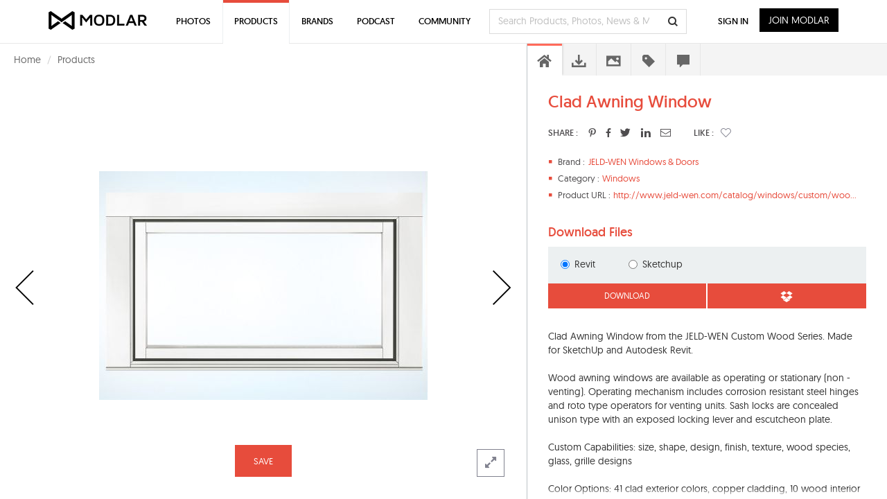

--- FILE ---
content_type: text/html; charset=utf-8
request_url: https://www.google.com/recaptcha/api2/anchor?ar=1&k=6LdrAS4aAAAAAOpcsnXkI1clagnsrXBsGxxYRznx&co=aHR0cHM6Ly93d3cubW9kbGFyLmNvbTo0NDM.&hl=en&v=PoyoqOPhxBO7pBk68S4YbpHZ&size=invisible&anchor-ms=20000&execute-ms=30000&cb=xllzkehpybw4
body_size: 48807
content:
<!DOCTYPE HTML><html dir="ltr" lang="en"><head><meta http-equiv="Content-Type" content="text/html; charset=UTF-8">
<meta http-equiv="X-UA-Compatible" content="IE=edge">
<title>reCAPTCHA</title>
<style type="text/css">
/* cyrillic-ext */
@font-face {
  font-family: 'Roboto';
  font-style: normal;
  font-weight: 400;
  font-stretch: 100%;
  src: url(//fonts.gstatic.com/s/roboto/v48/KFO7CnqEu92Fr1ME7kSn66aGLdTylUAMa3GUBHMdazTgWw.woff2) format('woff2');
  unicode-range: U+0460-052F, U+1C80-1C8A, U+20B4, U+2DE0-2DFF, U+A640-A69F, U+FE2E-FE2F;
}
/* cyrillic */
@font-face {
  font-family: 'Roboto';
  font-style: normal;
  font-weight: 400;
  font-stretch: 100%;
  src: url(//fonts.gstatic.com/s/roboto/v48/KFO7CnqEu92Fr1ME7kSn66aGLdTylUAMa3iUBHMdazTgWw.woff2) format('woff2');
  unicode-range: U+0301, U+0400-045F, U+0490-0491, U+04B0-04B1, U+2116;
}
/* greek-ext */
@font-face {
  font-family: 'Roboto';
  font-style: normal;
  font-weight: 400;
  font-stretch: 100%;
  src: url(//fonts.gstatic.com/s/roboto/v48/KFO7CnqEu92Fr1ME7kSn66aGLdTylUAMa3CUBHMdazTgWw.woff2) format('woff2');
  unicode-range: U+1F00-1FFF;
}
/* greek */
@font-face {
  font-family: 'Roboto';
  font-style: normal;
  font-weight: 400;
  font-stretch: 100%;
  src: url(//fonts.gstatic.com/s/roboto/v48/KFO7CnqEu92Fr1ME7kSn66aGLdTylUAMa3-UBHMdazTgWw.woff2) format('woff2');
  unicode-range: U+0370-0377, U+037A-037F, U+0384-038A, U+038C, U+038E-03A1, U+03A3-03FF;
}
/* math */
@font-face {
  font-family: 'Roboto';
  font-style: normal;
  font-weight: 400;
  font-stretch: 100%;
  src: url(//fonts.gstatic.com/s/roboto/v48/KFO7CnqEu92Fr1ME7kSn66aGLdTylUAMawCUBHMdazTgWw.woff2) format('woff2');
  unicode-range: U+0302-0303, U+0305, U+0307-0308, U+0310, U+0312, U+0315, U+031A, U+0326-0327, U+032C, U+032F-0330, U+0332-0333, U+0338, U+033A, U+0346, U+034D, U+0391-03A1, U+03A3-03A9, U+03B1-03C9, U+03D1, U+03D5-03D6, U+03F0-03F1, U+03F4-03F5, U+2016-2017, U+2034-2038, U+203C, U+2040, U+2043, U+2047, U+2050, U+2057, U+205F, U+2070-2071, U+2074-208E, U+2090-209C, U+20D0-20DC, U+20E1, U+20E5-20EF, U+2100-2112, U+2114-2115, U+2117-2121, U+2123-214F, U+2190, U+2192, U+2194-21AE, U+21B0-21E5, U+21F1-21F2, U+21F4-2211, U+2213-2214, U+2216-22FF, U+2308-230B, U+2310, U+2319, U+231C-2321, U+2336-237A, U+237C, U+2395, U+239B-23B7, U+23D0, U+23DC-23E1, U+2474-2475, U+25AF, U+25B3, U+25B7, U+25BD, U+25C1, U+25CA, U+25CC, U+25FB, U+266D-266F, U+27C0-27FF, U+2900-2AFF, U+2B0E-2B11, U+2B30-2B4C, U+2BFE, U+3030, U+FF5B, U+FF5D, U+1D400-1D7FF, U+1EE00-1EEFF;
}
/* symbols */
@font-face {
  font-family: 'Roboto';
  font-style: normal;
  font-weight: 400;
  font-stretch: 100%;
  src: url(//fonts.gstatic.com/s/roboto/v48/KFO7CnqEu92Fr1ME7kSn66aGLdTylUAMaxKUBHMdazTgWw.woff2) format('woff2');
  unicode-range: U+0001-000C, U+000E-001F, U+007F-009F, U+20DD-20E0, U+20E2-20E4, U+2150-218F, U+2190, U+2192, U+2194-2199, U+21AF, U+21E6-21F0, U+21F3, U+2218-2219, U+2299, U+22C4-22C6, U+2300-243F, U+2440-244A, U+2460-24FF, U+25A0-27BF, U+2800-28FF, U+2921-2922, U+2981, U+29BF, U+29EB, U+2B00-2BFF, U+4DC0-4DFF, U+FFF9-FFFB, U+10140-1018E, U+10190-1019C, U+101A0, U+101D0-101FD, U+102E0-102FB, U+10E60-10E7E, U+1D2C0-1D2D3, U+1D2E0-1D37F, U+1F000-1F0FF, U+1F100-1F1AD, U+1F1E6-1F1FF, U+1F30D-1F30F, U+1F315, U+1F31C, U+1F31E, U+1F320-1F32C, U+1F336, U+1F378, U+1F37D, U+1F382, U+1F393-1F39F, U+1F3A7-1F3A8, U+1F3AC-1F3AF, U+1F3C2, U+1F3C4-1F3C6, U+1F3CA-1F3CE, U+1F3D4-1F3E0, U+1F3ED, U+1F3F1-1F3F3, U+1F3F5-1F3F7, U+1F408, U+1F415, U+1F41F, U+1F426, U+1F43F, U+1F441-1F442, U+1F444, U+1F446-1F449, U+1F44C-1F44E, U+1F453, U+1F46A, U+1F47D, U+1F4A3, U+1F4B0, U+1F4B3, U+1F4B9, U+1F4BB, U+1F4BF, U+1F4C8-1F4CB, U+1F4D6, U+1F4DA, U+1F4DF, U+1F4E3-1F4E6, U+1F4EA-1F4ED, U+1F4F7, U+1F4F9-1F4FB, U+1F4FD-1F4FE, U+1F503, U+1F507-1F50B, U+1F50D, U+1F512-1F513, U+1F53E-1F54A, U+1F54F-1F5FA, U+1F610, U+1F650-1F67F, U+1F687, U+1F68D, U+1F691, U+1F694, U+1F698, U+1F6AD, U+1F6B2, U+1F6B9-1F6BA, U+1F6BC, U+1F6C6-1F6CF, U+1F6D3-1F6D7, U+1F6E0-1F6EA, U+1F6F0-1F6F3, U+1F6F7-1F6FC, U+1F700-1F7FF, U+1F800-1F80B, U+1F810-1F847, U+1F850-1F859, U+1F860-1F887, U+1F890-1F8AD, U+1F8B0-1F8BB, U+1F8C0-1F8C1, U+1F900-1F90B, U+1F93B, U+1F946, U+1F984, U+1F996, U+1F9E9, U+1FA00-1FA6F, U+1FA70-1FA7C, U+1FA80-1FA89, U+1FA8F-1FAC6, U+1FACE-1FADC, U+1FADF-1FAE9, U+1FAF0-1FAF8, U+1FB00-1FBFF;
}
/* vietnamese */
@font-face {
  font-family: 'Roboto';
  font-style: normal;
  font-weight: 400;
  font-stretch: 100%;
  src: url(//fonts.gstatic.com/s/roboto/v48/KFO7CnqEu92Fr1ME7kSn66aGLdTylUAMa3OUBHMdazTgWw.woff2) format('woff2');
  unicode-range: U+0102-0103, U+0110-0111, U+0128-0129, U+0168-0169, U+01A0-01A1, U+01AF-01B0, U+0300-0301, U+0303-0304, U+0308-0309, U+0323, U+0329, U+1EA0-1EF9, U+20AB;
}
/* latin-ext */
@font-face {
  font-family: 'Roboto';
  font-style: normal;
  font-weight: 400;
  font-stretch: 100%;
  src: url(//fonts.gstatic.com/s/roboto/v48/KFO7CnqEu92Fr1ME7kSn66aGLdTylUAMa3KUBHMdazTgWw.woff2) format('woff2');
  unicode-range: U+0100-02BA, U+02BD-02C5, U+02C7-02CC, U+02CE-02D7, U+02DD-02FF, U+0304, U+0308, U+0329, U+1D00-1DBF, U+1E00-1E9F, U+1EF2-1EFF, U+2020, U+20A0-20AB, U+20AD-20C0, U+2113, U+2C60-2C7F, U+A720-A7FF;
}
/* latin */
@font-face {
  font-family: 'Roboto';
  font-style: normal;
  font-weight: 400;
  font-stretch: 100%;
  src: url(//fonts.gstatic.com/s/roboto/v48/KFO7CnqEu92Fr1ME7kSn66aGLdTylUAMa3yUBHMdazQ.woff2) format('woff2');
  unicode-range: U+0000-00FF, U+0131, U+0152-0153, U+02BB-02BC, U+02C6, U+02DA, U+02DC, U+0304, U+0308, U+0329, U+2000-206F, U+20AC, U+2122, U+2191, U+2193, U+2212, U+2215, U+FEFF, U+FFFD;
}
/* cyrillic-ext */
@font-face {
  font-family: 'Roboto';
  font-style: normal;
  font-weight: 500;
  font-stretch: 100%;
  src: url(//fonts.gstatic.com/s/roboto/v48/KFO7CnqEu92Fr1ME7kSn66aGLdTylUAMa3GUBHMdazTgWw.woff2) format('woff2');
  unicode-range: U+0460-052F, U+1C80-1C8A, U+20B4, U+2DE0-2DFF, U+A640-A69F, U+FE2E-FE2F;
}
/* cyrillic */
@font-face {
  font-family: 'Roboto';
  font-style: normal;
  font-weight: 500;
  font-stretch: 100%;
  src: url(//fonts.gstatic.com/s/roboto/v48/KFO7CnqEu92Fr1ME7kSn66aGLdTylUAMa3iUBHMdazTgWw.woff2) format('woff2');
  unicode-range: U+0301, U+0400-045F, U+0490-0491, U+04B0-04B1, U+2116;
}
/* greek-ext */
@font-face {
  font-family: 'Roboto';
  font-style: normal;
  font-weight: 500;
  font-stretch: 100%;
  src: url(//fonts.gstatic.com/s/roboto/v48/KFO7CnqEu92Fr1ME7kSn66aGLdTylUAMa3CUBHMdazTgWw.woff2) format('woff2');
  unicode-range: U+1F00-1FFF;
}
/* greek */
@font-face {
  font-family: 'Roboto';
  font-style: normal;
  font-weight: 500;
  font-stretch: 100%;
  src: url(//fonts.gstatic.com/s/roboto/v48/KFO7CnqEu92Fr1ME7kSn66aGLdTylUAMa3-UBHMdazTgWw.woff2) format('woff2');
  unicode-range: U+0370-0377, U+037A-037F, U+0384-038A, U+038C, U+038E-03A1, U+03A3-03FF;
}
/* math */
@font-face {
  font-family: 'Roboto';
  font-style: normal;
  font-weight: 500;
  font-stretch: 100%;
  src: url(//fonts.gstatic.com/s/roboto/v48/KFO7CnqEu92Fr1ME7kSn66aGLdTylUAMawCUBHMdazTgWw.woff2) format('woff2');
  unicode-range: U+0302-0303, U+0305, U+0307-0308, U+0310, U+0312, U+0315, U+031A, U+0326-0327, U+032C, U+032F-0330, U+0332-0333, U+0338, U+033A, U+0346, U+034D, U+0391-03A1, U+03A3-03A9, U+03B1-03C9, U+03D1, U+03D5-03D6, U+03F0-03F1, U+03F4-03F5, U+2016-2017, U+2034-2038, U+203C, U+2040, U+2043, U+2047, U+2050, U+2057, U+205F, U+2070-2071, U+2074-208E, U+2090-209C, U+20D0-20DC, U+20E1, U+20E5-20EF, U+2100-2112, U+2114-2115, U+2117-2121, U+2123-214F, U+2190, U+2192, U+2194-21AE, U+21B0-21E5, U+21F1-21F2, U+21F4-2211, U+2213-2214, U+2216-22FF, U+2308-230B, U+2310, U+2319, U+231C-2321, U+2336-237A, U+237C, U+2395, U+239B-23B7, U+23D0, U+23DC-23E1, U+2474-2475, U+25AF, U+25B3, U+25B7, U+25BD, U+25C1, U+25CA, U+25CC, U+25FB, U+266D-266F, U+27C0-27FF, U+2900-2AFF, U+2B0E-2B11, U+2B30-2B4C, U+2BFE, U+3030, U+FF5B, U+FF5D, U+1D400-1D7FF, U+1EE00-1EEFF;
}
/* symbols */
@font-face {
  font-family: 'Roboto';
  font-style: normal;
  font-weight: 500;
  font-stretch: 100%;
  src: url(//fonts.gstatic.com/s/roboto/v48/KFO7CnqEu92Fr1ME7kSn66aGLdTylUAMaxKUBHMdazTgWw.woff2) format('woff2');
  unicode-range: U+0001-000C, U+000E-001F, U+007F-009F, U+20DD-20E0, U+20E2-20E4, U+2150-218F, U+2190, U+2192, U+2194-2199, U+21AF, U+21E6-21F0, U+21F3, U+2218-2219, U+2299, U+22C4-22C6, U+2300-243F, U+2440-244A, U+2460-24FF, U+25A0-27BF, U+2800-28FF, U+2921-2922, U+2981, U+29BF, U+29EB, U+2B00-2BFF, U+4DC0-4DFF, U+FFF9-FFFB, U+10140-1018E, U+10190-1019C, U+101A0, U+101D0-101FD, U+102E0-102FB, U+10E60-10E7E, U+1D2C0-1D2D3, U+1D2E0-1D37F, U+1F000-1F0FF, U+1F100-1F1AD, U+1F1E6-1F1FF, U+1F30D-1F30F, U+1F315, U+1F31C, U+1F31E, U+1F320-1F32C, U+1F336, U+1F378, U+1F37D, U+1F382, U+1F393-1F39F, U+1F3A7-1F3A8, U+1F3AC-1F3AF, U+1F3C2, U+1F3C4-1F3C6, U+1F3CA-1F3CE, U+1F3D4-1F3E0, U+1F3ED, U+1F3F1-1F3F3, U+1F3F5-1F3F7, U+1F408, U+1F415, U+1F41F, U+1F426, U+1F43F, U+1F441-1F442, U+1F444, U+1F446-1F449, U+1F44C-1F44E, U+1F453, U+1F46A, U+1F47D, U+1F4A3, U+1F4B0, U+1F4B3, U+1F4B9, U+1F4BB, U+1F4BF, U+1F4C8-1F4CB, U+1F4D6, U+1F4DA, U+1F4DF, U+1F4E3-1F4E6, U+1F4EA-1F4ED, U+1F4F7, U+1F4F9-1F4FB, U+1F4FD-1F4FE, U+1F503, U+1F507-1F50B, U+1F50D, U+1F512-1F513, U+1F53E-1F54A, U+1F54F-1F5FA, U+1F610, U+1F650-1F67F, U+1F687, U+1F68D, U+1F691, U+1F694, U+1F698, U+1F6AD, U+1F6B2, U+1F6B9-1F6BA, U+1F6BC, U+1F6C6-1F6CF, U+1F6D3-1F6D7, U+1F6E0-1F6EA, U+1F6F0-1F6F3, U+1F6F7-1F6FC, U+1F700-1F7FF, U+1F800-1F80B, U+1F810-1F847, U+1F850-1F859, U+1F860-1F887, U+1F890-1F8AD, U+1F8B0-1F8BB, U+1F8C0-1F8C1, U+1F900-1F90B, U+1F93B, U+1F946, U+1F984, U+1F996, U+1F9E9, U+1FA00-1FA6F, U+1FA70-1FA7C, U+1FA80-1FA89, U+1FA8F-1FAC6, U+1FACE-1FADC, U+1FADF-1FAE9, U+1FAF0-1FAF8, U+1FB00-1FBFF;
}
/* vietnamese */
@font-face {
  font-family: 'Roboto';
  font-style: normal;
  font-weight: 500;
  font-stretch: 100%;
  src: url(//fonts.gstatic.com/s/roboto/v48/KFO7CnqEu92Fr1ME7kSn66aGLdTylUAMa3OUBHMdazTgWw.woff2) format('woff2');
  unicode-range: U+0102-0103, U+0110-0111, U+0128-0129, U+0168-0169, U+01A0-01A1, U+01AF-01B0, U+0300-0301, U+0303-0304, U+0308-0309, U+0323, U+0329, U+1EA0-1EF9, U+20AB;
}
/* latin-ext */
@font-face {
  font-family: 'Roboto';
  font-style: normal;
  font-weight: 500;
  font-stretch: 100%;
  src: url(//fonts.gstatic.com/s/roboto/v48/KFO7CnqEu92Fr1ME7kSn66aGLdTylUAMa3KUBHMdazTgWw.woff2) format('woff2');
  unicode-range: U+0100-02BA, U+02BD-02C5, U+02C7-02CC, U+02CE-02D7, U+02DD-02FF, U+0304, U+0308, U+0329, U+1D00-1DBF, U+1E00-1E9F, U+1EF2-1EFF, U+2020, U+20A0-20AB, U+20AD-20C0, U+2113, U+2C60-2C7F, U+A720-A7FF;
}
/* latin */
@font-face {
  font-family: 'Roboto';
  font-style: normal;
  font-weight: 500;
  font-stretch: 100%;
  src: url(//fonts.gstatic.com/s/roboto/v48/KFO7CnqEu92Fr1ME7kSn66aGLdTylUAMa3yUBHMdazQ.woff2) format('woff2');
  unicode-range: U+0000-00FF, U+0131, U+0152-0153, U+02BB-02BC, U+02C6, U+02DA, U+02DC, U+0304, U+0308, U+0329, U+2000-206F, U+20AC, U+2122, U+2191, U+2193, U+2212, U+2215, U+FEFF, U+FFFD;
}
/* cyrillic-ext */
@font-face {
  font-family: 'Roboto';
  font-style: normal;
  font-weight: 900;
  font-stretch: 100%;
  src: url(//fonts.gstatic.com/s/roboto/v48/KFO7CnqEu92Fr1ME7kSn66aGLdTylUAMa3GUBHMdazTgWw.woff2) format('woff2');
  unicode-range: U+0460-052F, U+1C80-1C8A, U+20B4, U+2DE0-2DFF, U+A640-A69F, U+FE2E-FE2F;
}
/* cyrillic */
@font-face {
  font-family: 'Roboto';
  font-style: normal;
  font-weight: 900;
  font-stretch: 100%;
  src: url(//fonts.gstatic.com/s/roboto/v48/KFO7CnqEu92Fr1ME7kSn66aGLdTylUAMa3iUBHMdazTgWw.woff2) format('woff2');
  unicode-range: U+0301, U+0400-045F, U+0490-0491, U+04B0-04B1, U+2116;
}
/* greek-ext */
@font-face {
  font-family: 'Roboto';
  font-style: normal;
  font-weight: 900;
  font-stretch: 100%;
  src: url(//fonts.gstatic.com/s/roboto/v48/KFO7CnqEu92Fr1ME7kSn66aGLdTylUAMa3CUBHMdazTgWw.woff2) format('woff2');
  unicode-range: U+1F00-1FFF;
}
/* greek */
@font-face {
  font-family: 'Roboto';
  font-style: normal;
  font-weight: 900;
  font-stretch: 100%;
  src: url(//fonts.gstatic.com/s/roboto/v48/KFO7CnqEu92Fr1ME7kSn66aGLdTylUAMa3-UBHMdazTgWw.woff2) format('woff2');
  unicode-range: U+0370-0377, U+037A-037F, U+0384-038A, U+038C, U+038E-03A1, U+03A3-03FF;
}
/* math */
@font-face {
  font-family: 'Roboto';
  font-style: normal;
  font-weight: 900;
  font-stretch: 100%;
  src: url(//fonts.gstatic.com/s/roboto/v48/KFO7CnqEu92Fr1ME7kSn66aGLdTylUAMawCUBHMdazTgWw.woff2) format('woff2');
  unicode-range: U+0302-0303, U+0305, U+0307-0308, U+0310, U+0312, U+0315, U+031A, U+0326-0327, U+032C, U+032F-0330, U+0332-0333, U+0338, U+033A, U+0346, U+034D, U+0391-03A1, U+03A3-03A9, U+03B1-03C9, U+03D1, U+03D5-03D6, U+03F0-03F1, U+03F4-03F5, U+2016-2017, U+2034-2038, U+203C, U+2040, U+2043, U+2047, U+2050, U+2057, U+205F, U+2070-2071, U+2074-208E, U+2090-209C, U+20D0-20DC, U+20E1, U+20E5-20EF, U+2100-2112, U+2114-2115, U+2117-2121, U+2123-214F, U+2190, U+2192, U+2194-21AE, U+21B0-21E5, U+21F1-21F2, U+21F4-2211, U+2213-2214, U+2216-22FF, U+2308-230B, U+2310, U+2319, U+231C-2321, U+2336-237A, U+237C, U+2395, U+239B-23B7, U+23D0, U+23DC-23E1, U+2474-2475, U+25AF, U+25B3, U+25B7, U+25BD, U+25C1, U+25CA, U+25CC, U+25FB, U+266D-266F, U+27C0-27FF, U+2900-2AFF, U+2B0E-2B11, U+2B30-2B4C, U+2BFE, U+3030, U+FF5B, U+FF5D, U+1D400-1D7FF, U+1EE00-1EEFF;
}
/* symbols */
@font-face {
  font-family: 'Roboto';
  font-style: normal;
  font-weight: 900;
  font-stretch: 100%;
  src: url(//fonts.gstatic.com/s/roboto/v48/KFO7CnqEu92Fr1ME7kSn66aGLdTylUAMaxKUBHMdazTgWw.woff2) format('woff2');
  unicode-range: U+0001-000C, U+000E-001F, U+007F-009F, U+20DD-20E0, U+20E2-20E4, U+2150-218F, U+2190, U+2192, U+2194-2199, U+21AF, U+21E6-21F0, U+21F3, U+2218-2219, U+2299, U+22C4-22C6, U+2300-243F, U+2440-244A, U+2460-24FF, U+25A0-27BF, U+2800-28FF, U+2921-2922, U+2981, U+29BF, U+29EB, U+2B00-2BFF, U+4DC0-4DFF, U+FFF9-FFFB, U+10140-1018E, U+10190-1019C, U+101A0, U+101D0-101FD, U+102E0-102FB, U+10E60-10E7E, U+1D2C0-1D2D3, U+1D2E0-1D37F, U+1F000-1F0FF, U+1F100-1F1AD, U+1F1E6-1F1FF, U+1F30D-1F30F, U+1F315, U+1F31C, U+1F31E, U+1F320-1F32C, U+1F336, U+1F378, U+1F37D, U+1F382, U+1F393-1F39F, U+1F3A7-1F3A8, U+1F3AC-1F3AF, U+1F3C2, U+1F3C4-1F3C6, U+1F3CA-1F3CE, U+1F3D4-1F3E0, U+1F3ED, U+1F3F1-1F3F3, U+1F3F5-1F3F7, U+1F408, U+1F415, U+1F41F, U+1F426, U+1F43F, U+1F441-1F442, U+1F444, U+1F446-1F449, U+1F44C-1F44E, U+1F453, U+1F46A, U+1F47D, U+1F4A3, U+1F4B0, U+1F4B3, U+1F4B9, U+1F4BB, U+1F4BF, U+1F4C8-1F4CB, U+1F4D6, U+1F4DA, U+1F4DF, U+1F4E3-1F4E6, U+1F4EA-1F4ED, U+1F4F7, U+1F4F9-1F4FB, U+1F4FD-1F4FE, U+1F503, U+1F507-1F50B, U+1F50D, U+1F512-1F513, U+1F53E-1F54A, U+1F54F-1F5FA, U+1F610, U+1F650-1F67F, U+1F687, U+1F68D, U+1F691, U+1F694, U+1F698, U+1F6AD, U+1F6B2, U+1F6B9-1F6BA, U+1F6BC, U+1F6C6-1F6CF, U+1F6D3-1F6D7, U+1F6E0-1F6EA, U+1F6F0-1F6F3, U+1F6F7-1F6FC, U+1F700-1F7FF, U+1F800-1F80B, U+1F810-1F847, U+1F850-1F859, U+1F860-1F887, U+1F890-1F8AD, U+1F8B0-1F8BB, U+1F8C0-1F8C1, U+1F900-1F90B, U+1F93B, U+1F946, U+1F984, U+1F996, U+1F9E9, U+1FA00-1FA6F, U+1FA70-1FA7C, U+1FA80-1FA89, U+1FA8F-1FAC6, U+1FACE-1FADC, U+1FADF-1FAE9, U+1FAF0-1FAF8, U+1FB00-1FBFF;
}
/* vietnamese */
@font-face {
  font-family: 'Roboto';
  font-style: normal;
  font-weight: 900;
  font-stretch: 100%;
  src: url(//fonts.gstatic.com/s/roboto/v48/KFO7CnqEu92Fr1ME7kSn66aGLdTylUAMa3OUBHMdazTgWw.woff2) format('woff2');
  unicode-range: U+0102-0103, U+0110-0111, U+0128-0129, U+0168-0169, U+01A0-01A1, U+01AF-01B0, U+0300-0301, U+0303-0304, U+0308-0309, U+0323, U+0329, U+1EA0-1EF9, U+20AB;
}
/* latin-ext */
@font-face {
  font-family: 'Roboto';
  font-style: normal;
  font-weight: 900;
  font-stretch: 100%;
  src: url(//fonts.gstatic.com/s/roboto/v48/KFO7CnqEu92Fr1ME7kSn66aGLdTylUAMa3KUBHMdazTgWw.woff2) format('woff2');
  unicode-range: U+0100-02BA, U+02BD-02C5, U+02C7-02CC, U+02CE-02D7, U+02DD-02FF, U+0304, U+0308, U+0329, U+1D00-1DBF, U+1E00-1E9F, U+1EF2-1EFF, U+2020, U+20A0-20AB, U+20AD-20C0, U+2113, U+2C60-2C7F, U+A720-A7FF;
}
/* latin */
@font-face {
  font-family: 'Roboto';
  font-style: normal;
  font-weight: 900;
  font-stretch: 100%;
  src: url(//fonts.gstatic.com/s/roboto/v48/KFO7CnqEu92Fr1ME7kSn66aGLdTylUAMa3yUBHMdazQ.woff2) format('woff2');
  unicode-range: U+0000-00FF, U+0131, U+0152-0153, U+02BB-02BC, U+02C6, U+02DA, U+02DC, U+0304, U+0308, U+0329, U+2000-206F, U+20AC, U+2122, U+2191, U+2193, U+2212, U+2215, U+FEFF, U+FFFD;
}

</style>
<link rel="stylesheet" type="text/css" href="https://www.gstatic.com/recaptcha/releases/PoyoqOPhxBO7pBk68S4YbpHZ/styles__ltr.css">
<script nonce="Ob0IXv8arA3XGzgkk2Flig" type="text/javascript">window['__recaptcha_api'] = 'https://www.google.com/recaptcha/api2/';</script>
<script type="text/javascript" src="https://www.gstatic.com/recaptcha/releases/PoyoqOPhxBO7pBk68S4YbpHZ/recaptcha__en.js" nonce="Ob0IXv8arA3XGzgkk2Flig">
      
    </script></head>
<body><div id="rc-anchor-alert" class="rc-anchor-alert"></div>
<input type="hidden" id="recaptcha-token" value="[base64]">
<script type="text/javascript" nonce="Ob0IXv8arA3XGzgkk2Flig">
      recaptcha.anchor.Main.init("[\x22ainput\x22,[\x22bgdata\x22,\x22\x22,\[base64]/[base64]/[base64]/ZyhXLGgpOnEoW04sMjEsbF0sVywwKSxoKSxmYWxzZSxmYWxzZSl9Y2F0Y2goayl7RygzNTgsVyk/[base64]/[base64]/[base64]/[base64]/[base64]/[base64]/[base64]/bmV3IEJbT10oRFswXSk6dz09Mj9uZXcgQltPXShEWzBdLERbMV0pOnc9PTM/bmV3IEJbT10oRFswXSxEWzFdLERbMl0pOnc9PTQ/[base64]/[base64]/[base64]/[base64]/[base64]\\u003d\x22,\[base64]\\u003d\x22,\x22wrITw5FBw6PDkn/DvG/Dj2PDqsKOAy7DosKCwoPDr1UUwqgwL8KYwqhPL8KASsONw63Ck8OsNSHDisKfw4VCw5JKw4TCghN/Y3fDj8O2w6vCliZ7V8OCwqvCg8KFaDnDhMO3w7NbaMOsw5cuDsKpw5kPKMKtWRfCqMKsKsO2a0jDr0dcwrslS1PChcKKwqvDnsOowprDoMO7fkI7woLDj8K5wqclVHTDo8OSfkPDt8OiVUDDusOMw4QERcOTccKEwpsLWX/DqsKJw7PDtiDCrcKCw5rCr3DDqsKewqoFTVdkKE4mwprDtcO3axXDkBETc8OWw69qw5o6w6dRPlPCh8OZIXTCrMKBFcOtw7bDvRRIw7/CrF5lwqZhwrfDuxfDjsODwqFEGcKCwrvDrcOZw5PCtsKhwoplFwXDsBt8a8O+wpTCk8K4w6PDtsKuw6jCh8K4B8OaSHHCosOkwqw/IUZ8KcO1IH/CpcKOwpLCi8OMW8KjwrvDsFXDkMKGwqDDnld2w77ChsK7MsOgJsOWVFxgCMKnZxdvJgLChXV9w6FgPwlNMcOIw4/DpFnDu1TDrcOJGMOGbcO8wqfCtMKVwrfCkCcuw6JKw70XXGccwpzDp8KrN0UZSsOdwrxJQcKnwrHCvzDDlsKVFcKTeMKaUMKLWcKiw4xXwrJfw7UPw64PwrELeQ/DkxfCg0t/w7Atw5sWPC/CqcKrwoLCrsOGL3TDqTzDpcKlwrjClyhVw7rDp8KAK8KdTcO0wqzDpV5MwpfCqDXDnMOSwpTCtsKeFMKyBD01w5DCkkFIwogbwoVWO2FsbHPDrsOBwrRBehxLw6/CniXDijDDsDwmPnJULQAzwo50w4fChcO4wp3Cn8KLdcOlw5ciwp0fwrEUwofDksOJwrbDlsKhPsKmGjs1XkRKX8OWw71fw7MKwqc6wrDCtTw+bFRUd8KLCsKRSlzCjcOyYG5Zwo/CocOHworCtnHDlVfChMOxwpvChMKLw5M/wq/DgcOOw5rCjC92OMKdwrjDrcKvw7oAeMO5w77CocOAwoAoNMO9EgXCk08ywp/CucOBLH/DpT1Ww5NLZCpPZ3jChMO8UjMDw7h4woMoSgRNakYkw5jDoMKnwpVvwoYCPHUPQMKiPBhNI8KzwpPCqsK3WMO4QMO0w4rCtMKQDMObEsKCw50LwrobwoDCmMKnw6sFwo5qw5TDocKDI8KNR8KBVwjDmsKNw6AIGkXCosOoJG3DrwjDkXLCqUElbz/CjDDDnWdpNFZ5dMO4dMOLw4N2J2XClQVcB8KDYCZUwpwjw7bDusKsPMKgwrzCpMKRw6Nyw5tuJcKSDFvDrcOMdsO5w4TDjxjCi8OlwrMwPsOvGg/[base64]/CisOcw6LClsKCZcOgwoVKHX7CtMKXfWUUw6nCrHjCp8KFw6/DrT/DgUTCpsKvd1N3L8K5w4Q4JHLDvMKcwrIpMm/[base64]/CpcO3NMO8w751w60Fw6UGfHJAZSbDhBNwVMKSwpp6Ux/DucOHV0djw51aFMKWDMOxdnwSw5sJGsOqw5bCtMK3XyrCoMOfIXMlwpECZwEDdMKswo7Cu1FbEMOTw6/CvsK5woXDvC3CocK4w53DhsO9XcOowpfDksOtNsOEwp/DvsO+wo4Ye8KywrQ9w4HDk28dwq5fw6cew5BiY1TCuWAJw5scM8OHN8O9IMKSw4ZoTsKnVsK7wpnDkMO9GcOew7DCtyBqayfCkSrDoCbDk8OGwpQQwqJ1wr0lP8Oqwpx2woVdChbCr8O+w7nCi8K/wpvDicOjwo7DgE3CkcKxwpZhw6QOwq3DjmrChSfCl3gPb8Ozw7Now63DnCDDomnClDooKUrDm0XDoyYKw5MfQkfCtcO2w7nDvcOxwqdmEcOhL8OKF8OcXsKOwpg5w4U7HMObw5sOwqzDvmMwesO/[base64]/W8Orw6xVw4rCisKMGVwTNcOmw4DCj8KNbsO/aD7Dums1Q8KRw6nCqBB5w6EEwrcIcV3DrcOzfivDjnVQVcOvw64uZm7CtX/Du8KVw7LDoCjCncKow69jwqTDqyhhKmM/A3hWw78Gw6/CqT7CmyjDpmZew51aOGJbMzDDi8OUHcOWw5gkJCp0fTvDs8KuZ0FPfWMHSsOsfsKTAyJeWSTClcOpeMKLCWtdSBtQcwwUwp/DhBlHIcKJw7/Cl3jCiCBKw6EswoksMGIuw4XCpnPCvV7DusKjw7t9w6Y9VMOiw5oawpTChMKrF3fDlsOdXcKPD8KTw5bCocO3w4fCiRHDvxMgKyHCowpWJjrCm8OQw5oWwpXDvcKCwrzDqiABwpwmHU/DpxwDwpfDiS/Do3hRwoLDnkXDqA/CrMKtw4IuJ8OkGcKww7jDmMK+X0gFw5rDscOcDAVMZsOqcBPDrhwBw7HDp1d9YsOCw75ZIjPCh1Rsw5PDsMOlwqcHwqxkwr/Ds8OgwoxhJWvCijBOwpBSw57CisOJVMKEw6fCnMKYFxZXw6AbGsOkIi3DukxZQUrDscKHRUDDlsKRwrjCkwF8wpbDvMKcwrAawpbCuMOfw7/[base64]/fzDCqR3Dul0twqFWw6rDrDbCjGjCtMKNfcO+clHDi8KgP8KYfMOdLxzCssOawpTDn2F1LcO+OMKiw63Dgh/CjcO+wo7ClsKAG8K4w6zDqcKxw5/CrUhVBcKJU8OOOCooR8OKXCzDtTzDq8OZIcKcAMK+w63CrMK9H3fCscKvwprDiDRcw6vDrhM9FcKDHAZkw47Du0/Dv8Oxw5nCvMOAwrUtLMOFw6TCqMKRFsOow70/wovDncKfwp/CnMKyTT46wr9MeXXDvQPDrnbCiCXDgkDDtcOGQw8KwqTCo3HDm1pyQiXCqsOOK8ONwqDDocK5H8Obw53Dj8OtwoZrRBAgbFFvQwEowoTDtsO8wrDCr1oWClMSwqzCvHlhecO7Ckw9G8KnIX1vfhbCq8OZwo0kNVHDiGbDhHPCosOYdMOqwr5JWMOZwrDDmlfCrR/CpQ/[base64]/ZsKXw6XCpsKZw6F+ZsKMADLCisK/DwXCs8KYwo/DqGPDpsOcLFQdNsOdw73DpVcKw4LDqMOqWMO9wph6OcKvbUHClcK0w7/CiyPCgDwTwrEXR38PwpTCuSV9w55Ew6LCqsK+w6/[base64]/FnrDoSDCuEN6wpfDmWxoesO6w7DDiMKqwpR9w7DDmlZ0TMOSc8Kdw7oXw6vDpMOrw73Cn8Kkw4LCncKJQFPCtzl+ccK5GH16bsOJJcKxwqPDp8OAbBXCvn/Dkx7CgU1Iwo9pw7wcP8OAwrnDrHkQNV18w4t2PiVawqbChlg2w7cpw4Jswrt6GMKcRXEwwo3DqkbChcO3wrPCq8ODw5IRIDbCmBYUw4fCgMOdwpcBwoUswojDkSHDpUHCgsK+ecKHwrcPQh9wX8OJWcKQSAZNf2N0UsOgNsOndsO9w5pwCChswqnCosO/dcOKFMK/wqPClsKiwpnCi03DrysyMMOidsKZEsOHEMOHP8KNw5cSwp9Tw4jDr8OAbWtVfsOjwonCjlLCvwZ0YsKQQQwhVxDDo088QHbDtn/Cv8OIwpPCrwE/w5TChR4vUnFbcMO2wpNrw5ZCw7kBADbCjgUZwqlEOmHCujTClQfDgMOdw4TDgyNDBsKgwqDCl8OUJXAISEBNwrY/[base64]/w6RgwpLCuWpawrxsw6EFS8K5w5IUwpLDs8KDwqs2amLCgHrCg8OaQkzClcOdEkzCkMKcwp8AfGw7YwtOw5M8VcKWEEt3PFATFsO9JcKzw6k1SQXCmGhIw7U6w49Hw6nCqUfCh8OIZ2EFAsK/[base64]/[base64]/DrQPCsUoBw5Rtw5zChjPDmTZnDsOlWV7DhsKKRS3DgRwwD8OYwojDg8KURcKpJkVEw6FPDMKVw5jCh8KEw7zCjcOrfy4zwpLCqB93WsKpwpXDhR51CnLDjcKJwotJw5XCmkJ5I8K4wrzCpGXDl0NXwqfDvMOhw53Do8OOw6R8X8Kjdlg3CcOFSmJkNB1mw5TDqiM/wphJwplsw5XDpxpFwr3Cjik6wrhTwp07ejPDg8KiwotywqZWIyIdw6U8w4/Dn8K2YkAVLSjDlwPCrMKlw6LCkQI1w4UcwoXDgTbDmMKYw5HCmWVKw6gmwpwJdsKhw7bDqkXDrW48W1x5w7vCgh/Dnm/[base64]/DmMKhwoPCs8O4TAPCkXnCt3cHwrnDo8KkI8OSUsKLw4cDwpvDv8O0wr8kw5TCgcKuw7zCl3jDh2NUHMO/wqIRJlPCv8KRw47DmsO5wq3ChnXCpMOew5jDohrDpcK3w4zCj8K8w7R2CAZJM8Oawr0BwqJMLsOmWRQ1WcKaKGjDhMKBGcKDw4bCkA/Ctx9eYEpzw7TDlH5cBgvDrsO7FXrDm8Kew6d0BC7Chj3Dv8Klw7QIw4LCtsOnSx7CmMOYw4cSLsKuwozDqsOkP0UiC0fDtF5TwqJEF8OlFsOUw6RzwqELw5zDu8ODB8KNwqVswpTDi8KEwrgzw4XCjXbDicOBFAFTwq/CrBAtJsK7RcOIwoPCscOSwqXDt2vCp8KUUX00w7LDsE7CvFLDtWnDhsKywpcww5XCqsOqwqJMRTdJW8OuTlNVwoPCqhJvdBpxQMOPWMOtw47DjSwxw4HDpxN7wrnDtcONwoVCwpzCuHHDmVXCuMK0E8OQK8OQw78Iwr90wovCpcO3fkVodj/DlsKBw51cw7bClQwqw7l4M8KYwrXDiMKIB8KLwonDjsKjw4Yvw5duZ2BNwpIXASnCjHTDs8OXCgPCimbCsD9+esKuwozCoXoAwqrCo8K+IFpcw7fDs8OiasKFMnHDtALCiRYPwopTPDDCgMOzw4wifVTCtA/Dv8OuEGPDrcK7KB9xEsKQMxB6wrHDq8ObWEY1w5Zsbi8Xw6YrJAzDhcOSwpcnE8O+w7XCh8O3JQ7CssOCw6zDiRXDscKlw7g4w5EJeXHCjsKuf8OGXWjClsKQDlHCscOzwpxsfDMew5ENGGd2SsOkwo07wqLCkMOEw7dafTjCp0EwwpFMw4gDw59bw78Xw4/CqsOxw5ATccKWPgjDucKcwqBAwoTDinLDpcOuw5sCOE5iw5DDnMKpw7NUCnR+w5jCjj3CkMKsbcKYw47Crl5Zwqt+w6VZwo/DosKyw516RUzDlhzDlB3Ch8KgfsKBw4E+w4vDpsKRBgfCoTLCh2XDjkfCuMOqAcOnaMK/KFfDrsKhwpbCn8OtCcKCw4PDl8OfDcK7EsK1BsOMw6VXFcOlR8K7wrPDjMKxwqZtwqABwqFVw74uw7PDl8KBw7vCuMKUTAl1J0dmNlFSwqcfw7zCsMOPw6/Ch1/[base64]/J8KwGQABNcO7BsK1bB3Ciw/[base64]/wpjCm8K6UcKfFzvClwbCpwTDt0MuHsOaVRPDhcKNw5RLw4c7X8KdwqzDuxLDscOjIR/CsnslLcKEdcKDPF7DnDrCiFHCm19yTMK/wobDgQRCKWQJdB1RXGs0w4l9AFDDrFPDrcKvw7DCmnlAZl3DuyoUIXHCpcOmw6khQsKuWWEnwrtHa214w4TDlcOnw6HCqx5VwpF3UjsbwoR2wp7Ctz9Qwo1/[base64]/[base64]/w4zCrMOFw5DChDJ/[base64]/Dp8OaQsOAwplnwo5vw6PDml/Dm8OFNlnDkMOyw6fDk8OQccKSw7t0wpIldlYXbRRfP3PDjXpTwowlw47DoMKfw5zDsMK6E8KzwrgMW8O9RcOjw6DDg3ERN0fChnLDph/Dm8K/[base64]/Dg0DDqW/CtsK4w5oEw6vDqUNRKMOSw5kbw57CtTLDnhHDicOrw4jCjBvCjsOXwp/DiEfDssONwrnCu8KxwrvDqX0sTcOXw4Uhw7DCucOBQTXCrcOJCE/DswPDhUAiwqzDnCPDs2zDqcKbEF/DlcKvw55zc8KvFhYBBgTDqGIpwqJZV0PDiVrCosOCw6M2w5huw65pWsO3wqxkGsKLwpsMVz4yw5TDnsK+JMOnO2Y6w5JkbcKIw61IBTo/w5HDrMO+w7AJY1/CgMOFNcOXwrXCscKvw4TCjyTCksKdC3rDlVPCiDPDvjxtI8KSwprCu27CoHgbWhfDlAURw6/[base64]/CslzDusKjwpkaQ8OFw4/CllnDjGjCmcODdAA2w4UVLmhfY8KFwrMuQS/CkMOXwowzw4DDgsKnKxEHwpRmwoXDpcKaXQ1ZbsKKPUFUwosfwqzDqEAIHcKtwrsPfkoAXipbHk5Pw6MdfMKCE8OWdXLCkMOSai/[base64]/CrcOvI8K3CcONNcKeTcOsI2BlaQFdb0PCpMOkw6PCln1Jwp5/wojDtsKCbcKxwpHCnSwewrtcdH3DgwDDlQcxw4EBLSbCsyMawqxPw75cGsKEa3BLw6cbZ8OuBHImw7BZw4bCnlE0w49Tw79Mw4jDgzB3NxF3HsKpScKNPcK+fHAVRsOnwrDCh8Omw5YlDsKxMMKVw73Dl8OHLcKZw7fDs34/I8K2VS4YeMK1wpBoby/DmcKMwpgLakNOwql9UsOfwpFyWMO0wr3DtGAsfUApw488wpgvF2xtYcOeZsK+KjvDrcO1wqXCsW1uBsKHdlwxwpTDhsKoBMKZYsKiwqVSwqvDsD0cwrA1VG7Du30uw6E1AU7CqMO9OnRHO1DDscORESbCpBfCvgVqQ1Fjwp/[base64]/cMOEZmnChit1wrIfZynDmsOhD8OIw73CrVURw5XCssK3dhXDmF1Qw7ssE8KdWcOcRSBDPcKewoPDlsOpOAZFYS0+wpXCnzjCtUDCosORaighLMKNG8Kqw45FKMOPwrPCtjHDjSLCiS/[base64]/DiRQwwqTCtRJLL8KVYw5xbGdgwovDosKrDS54SgnCtsKBwohOw4jCrsOyccKGQsKVw6LCtCx/K3HDry44wrARw6fCicK2Uxd7wq7Cv2Jpw7bCocOmTMOYScObBzcow6DClgfCq3LClERddMKcw5VQRQ8UwrpcenTCjQ0MK8ORwq/Csj9mw4PCgmbCqMOHwq7CmQrDvMKzHMKRw57ClRbDocO3wrrCqUTCmQFQwoMxwoYNIVvCpcKiw5LDtMO1VsOPHi3Dj8OITBIPw7claA7DiC/Cv1UuHMO9WWvDokPCtsKRwpPCh8K7QWg/wqvDrsKGwoJTw44Fw7DDpjTCk8K4w4ZBw6R7w6NEwp5sGMKXOkvDnsOSwprDv8OKFMK/[base64]/ZMOlw4hYwo4iw63Cr8KfI8KUwpdsATooaMKuwo18OAwXTDRiwo7Cg8OxTsKpJ8OpHSjClQjCoMODR8KoK0djw5/[base64]/CoFLDh2PDiDLCp8K5QA5yG8ORe8Otw4diw4rCh2zCk8Ofw7rCjcKOw64NfnNOYMOYexrCk8OiCgMmw7wCwovDgMOxw4TClMKCwrfCgjF9w4/CvMK2wpJawo/DvyZxwpvDjMK3w4wWwrchFcKxO8Ovw6rDrmJXQghbw4zDmsKdwrvDrF3DnHnDhS/CqlnCpRHDjX1XwqErembCq8OCw6DCt8K6wqNONB/CqsKQw7rDlUZbJMKjw4/CnTtFwqFUNkgKwqJ0JyzDqmc2w6gmfVxxwq3CvUZ3wpRoC8K/WTHDj0TChcO0w5HDl8KtdcKew5EQwqHCu8KJwpV/KcOuwpzCoMKIX8KaegXDtsOiWB3Dl2RKHcK0wofCvMOsR8OSa8KxwrbCqRDDpRjDjjDCpibCu8O8LxIkw711w4fDjsKXCUjCvVjCvSckw6fCj8KcGMKYwp1ew5NBwo7CvcO8bsOsTGzClcKHw5rDkT/Dul/CqMKPwo4zJsOTFmMPFcOpLcKQD8OoERMKRcKTwrMkCiXCkcKHQcK6w4IEwrNNX3Z9w6NzwpXDisKmTMKKwppIw4DDs8K8woTDjEg8BcK1wqnDpXTCmcOHw4QxwqBzwo3CtsOow5/CiTpKwrRiwpV/w6/CjiXCglNqR31bOcKvwo1WWMO8w5TDuH7DicOmw7BVRcO+bS7CoMKCIS1uFAEow7l1wpFBKWDCvcOmUmHDn8KsFwUBwr1sM8OOw4jClATColXCiwnDsMKbwpvCgcOWScOaYGXDqjJmw5hNLsOfw5s1w6IhI8OuPk3DmMK/Y8OWw73DhcKsdx0DFMKdwqLDnXFQw5DCh13CpcKuOsO6NgbDgjzDo3vDs8OAc2DDjAIfwp5/HFxHeMOBw7lMK8Kcw5PChlvClU/Du8KSw67DmGUuw53CujskMcOXw6/CtTjCmy0sw5bCgXx2wqrCqcKDe8OsMsKrw4PClHt4aHXDq1YCwolDdV7CrABJw7DCk8KiQTg7w5trwotewo8iw60WAMOsWMOtwo9qwqUAb2PDg3ECKcOmwrbClhdJwr4QwoHDlcOyKcK8EsOMKGkkwroCwqzCrcOiI8KZCU1fOsOJABnCvU/Dq0/DpMKsKsO8w6IuMMO6w7rCg2YuwpvChsO7YsKgwr/CtyXDul0dwo4mw4Ejwp98wq9aw5EgUcK4ZsOYw7XDh8ONf8KqNRHDqBYrcMOGwoPDkMOPw5xCSsOaH8OswqTDhMO+bDBQwrLCk3fDlcO6JMOOwqHCoBDCrR9Nf8O+FzwIHsO9w79Pw4pAwoLCrMOxKgNRw5PCrAnDjsK8djRcw7rCrz3Cl8OGwq/DtFzCnxM8FH/DiyQ0KcKMwqHClEzDrsOkEBXCrxNXe0VfTMKDQ2DCucOzwppDwq4dw4xxLMKlwr3DocOOwqXDt0PCn3VlIsK+CcOGE3/CqMKPZSYiV8OzQmV8HTbDqMOYwr/DtyrDpsKLw6oCw5wzwpYbwqIYZVfCgsOdG8KaNMO6AcKOS8KUwrgGw6Jgd2wDaREuw4rDihzDv2hSw7rDscOYdH4cFSzCoMKOES4nKsOmHWbCmsOYCVkUw7xqwpvCp8OodEjCrRLDh8K9wrrCosKuZAzChQjCt1LCk8O4A0TCjhgEOxXCtyhPw7/DpsOwbSrDqyMGw7jCgcKAw7bChsK6Z154dhRIN8KqwpVGE8ONN2V5w40Fw4XCujzDg8KIwqkFXUFIwo5mw5Mbw6/DkQ/CvsO0w7k4wo4sw73DjmNeOjbDlQ3CkVFRCCYfScKowoh5bMObwpDDl8KRPMO7w6HCqcOUFFNzOTbDl8ORwrYVNgjDgBg0PgBdKMObDTrCi8K3w7UeYSJEbwTCusKiD8K1McKOwp7Do8OtAE/Dk3XDnxs2w67DicOSWHTCsTIOdGXDhy4Kw6glCsORBzrDqiLDvcKNdn8EDB7CtjsRw7Y9WEciwrVRwr0lU3bCvsOjwqvCpisSa8KBZMOmUMKzCGUyLcOwOMOKwpV/[base64]/Cr27Di8KBwo/Cv2YnJcOcwonDrcKUWMOawqo3wojDvcKJw5rCl8O4wrHDlMKdB0QLGiUNw6AyM8K7dMONQCAYAwxswoTChsOjw71lw63DvTkWw4ZFwqvCvHDCkQddw5LDojTCqMO/UgpPIBHCp8K9L8Kkwq4RK8KvwoDDomrCjsO2UcKeFi/DslQ0wrfCiXzCmzAFMsONw6vDu3TCocO6L8OZKS04AsOww6YvWTfCrR7DskRjC8KdI8Kgwr/[base64]/DosOILMOdw6nCuS/DgEMJbGTDh8KkAjRBw6TCkzjCvcKPwoUsbjHDgcOROWPCsMOwH3UiUMK0ccO9w6VlS0nCt8Kiw77DoTDChsOeSMK9QMKsVsO/ZQ0DCsKSwqnDv3UMwoMUJmvDsgnDui/Cp8O3LSscw4bDkMOdwrHCosOgwpY4wrUuwp0Aw79Mwo0ZwprDtsKIw6FiwoFYbGvDicKewr8ewohMw7VZH8OLFsK/w7/Cl8OOw6o+K1fDq8OrwoXCpHvDjsKUw6HCk8OQwpIhU8OXSMKqa8OKecKjwrVtfcOSbw1dw5nDiks0w4pdw6HDuyXDgsOjccO/NBvDhsKnw7TDhRNYwpw1FhMlw5A2UcKieMOiw4dzLyxVwq9kHS7CjUNkb8Ozdz4GdcKZw6LCsR9vWMKTfMK/[base64]/w69MCsOlNl81wrDDjzDDn3RCwpBKHD/DnsKZFGdPGRPCmcOqwpU6LcKuw7fCmsOzw6TDoQcjdk/CkMKuwpLCg11lwqvDisO0wrIFwo7DnsKawoDCj8KcSCowwprClH3CvFEgwo/CnMKfwoQbLsKCw5V8HMKdwrEkF8Kaw7rChcKndsO2OcKMw47Dk27DmMOAw4Qha8OPacK+fMOBw67DvcO5CsOKR1bDvzYEw5Rew5rDjMOmJ8KiNMOyI8OyM28HfS/CrR7CicKxHDRmw4c/w4HDo2FWGSnCujlYdsKYL8OWw7HDisOBwpPDriTCtHrDiH9Bw4LCtAfCiMOuwp3DsC7DmcKewpd6w5dxw7kAw4g4GS/[base64]/DgsOxwrPDvhVpw6o8CgdyH2Z/wrMtXkMoP1gqCknCgTtDw6jDojHCpsK2w6DCvXJ6fVETwqbDvVbCjMOew6lFw4Bjw7rDtMKLwocSSQLCncKbwosrwpxywq/CssKZwpjDpW9MUDVww65TPVsXYQDDj8KYwrRwaUlGfkogwrjCs0DDsHvDvQnCqC/DgcKcbBAvw6XDigNUw7/[base64]/[base64]/[base64]/DisKbw4jDoA3DtzTDr27DoMOww4BBw7kXw5TDoArCrigGwq0PRzPDssKxGUPDtcKFdkDCk8OwCsODcjTDrMOzw7nCpW1kHcOmwpnDvAlow5MGwq3CijZmw48qeX59d8Ogwrtlw7ICw6crLVF/w5sQwqsfQkwxcMOPw4zDqTlzw5RBVTYrbXfDgMKmw61MbsOWKcOwccOyJsK8w7HDkB8Fw6zCssKxHMKcw7RAIsOHdBJ6AmtiwrtnwoJiZ8O8C0vCqDJUOsK4wpTDi8OUwr8qBV/ChMOoUUcQMMKcwpnDrcKxwoDDo8KbwoPDkcOewqbCk3ZSfMKxw4k0ZAIQw4zDixrCuMO6worDusOtc8KXwrvCqsKAw5zCikQ+w550LsOqw7R+wqAdwoXDkMO7CxbClkTCjXdzwrgHTMO8wr/Du8OjZcOlw7jDjcKVw7R5TRjDgsK+w4jCvcO1ZgbDvUFpw5XCvQsIwojCk2HCpwRBWHIgR8OUH0d/[base64]/w6J+w6PDvxQMWMK/[base64]/[base64]/[base64]/Du8KCwq7DocOlw4PDvcKnUMOOw5LCqsK8QcOOw5fDssKBwqfDn24WJcKbwr/[base64]/[base64]/KTbCkMOewpskI8KiwqNbwoZUw58BW8Okw7bCusOqMzl9AcKTwrZHw7bDkARoC8K2GT7Dm8KkBcO3IcKFw7ZXw6QRWsO5AcKoMMOIw4/DlcKnw7/[base64]/[base64]/Cm8Ofw70Ywqdcw5pywo5EElZ/CkkAw67CvXNae8ObworCicOlfR/DiMOxT2oUw79iLMO6w4fDhMODw5NNRUERwot/UcKmDnHDoMKhwopvw7LDqMOtCMKUS8OJUcO+OMOkw7LCoMOzwoXDuA3Cu8KUfMKWw6R9GCrDt1vCvMKiw6vCvsK3w4PCi2XCgcO9wpg4EMKAYMKNcHcQw7N/w4EbeFo4CcOTeibDtynCtMOaSQ7CvDrDlGRaAMOxwrTDmMO4w6JJw4o9w79cZsOWesK2TsKAwo8gXMKzw4QQKyHCisKsNsOPwqrChcOKMcKNJn/[base64]/DjsKQCMOmVsO6wq7DknYfw6A1wpvDmW9lfsKfSyhJwrbCljTCusOVUcOFRcOHw7vCq8OVDsKLwoPDg8O1wqESfmslwqbCi8KTw4QQZsO+VcOhwo1/VMKpwqUQw4rCncOyYcO5wqvDt8O5InTDmSfDlcKIw73CrcKHQHlHNsO4dsOkwqokwqV6JUU5FhZTwq7DjXvCp8KnUFXDilbCkXsSTV3DmHEAGcK2M8OfBEHDs33DhsKKwp0/wqM9DDbCuMKTw7JAGlTCgVXDk1lBPMOtw73DuAgFw5vCpsOUNnAWw5nCmsOXYH/[base64]/CqMOKE8Klc8OXwoIdEcK6AsKcw5MddcOHdAFTwrbCkMOAFhtzDcOpwqjCphB2cRfCncObNcOnblI0YkbDjMKnBxpcSkIxTsKfVkLChsOMXMKfdsO3w6XCiMOcWzrCq2hGw6LDk8K5wpzDnMOcASHDtkbDt8OqwqMRSC/[base64]/CjEDCkQoRwqHCuTYBXsKLw4I7bMKbG2UBLSUIKMOFwpXDosKawqHCqMKIdsOXEScRIcKbIl8lwo/DjMOww5vCi8K9w5Anw7IFCsOCwqTDnCXCl2Uow50Iw4BpwovCpVwcLQ5pw4R5wrPCqsKWRXslesOew7o0BzFyw7J5w5M1U2RiwofCpnPDpnEeVMOXQErCssOFaH9gHlrDtcOYwofCvg9OcsOfw7/CjxFMCnHDgy/Dln0PwpdraMKxw4fCmMORJSQGw4DCjwbCkUVDwpE8w4XCu2YIPQYQwr3DmsKcbsKZSB/Cr07DtsKEwp/[base64]/[base64]/CrcKrwoTDusO3VxPCvjEAaMKuw5rCmlPDvk/ChTrCjsKINMOuw45ZJ8OFfRUbMcOCw6rDt8KBwqhzVn/DqsOJw73CoGbDgB7Dj1IDOcO8aMOpwo7Co8OOwr/Dty7DlMKORcK+F3zDhcKCw491UGHDuDzDscKVfClSw4Jfw40Hw48fwrHCisKpdcOlw5zCocOqdwFqwpIkw4ZGdsOMNCx+w48Kwq3Ci8OdfgR6FsOMwqnDtsOIwq/CgE40CMOcVMKOXhwcd2vCnk8Dw7PDsMKvwrLCuMKew6rDvcKXwrU5wr7DmhIiwo8JOzpXasKPw4XDgCLCrArChXRmwqrCosO9EFrCgh5/a3vCnWPCm1Alwqlvw4bDg8Klw6XDnVXDm8Kmw5zCkMOtw5ViHcOyH8OWFDhsGH4cA8KZw5VhwoJSwooVw4QTw6B6w6wHw5jDvMO+WBZmwp9cYyXDnsK7QsKPw6vCk8KMJcKhMwTDjCPCosKCXhjCtMK/wr/[base64]/CgDrCvkx+w4PCgEAWVVcJH8OsfMK5w4TDnMKhHMOHwqEDK8O2wp3DmcKIw5PDvMKDwpXCtTXDmTfDqxRLbw/DlD3ChFPCgMOdCcOzZmYNdnfCisOsI1PCtsOuw6TDmsOCAzxrwojDhRLDpsKxw7F7woYzCcKTGMK9bcK0DATDklnDo8OTFB1DwrYsw7hRw4TDiQghTnMgOMOEw69fRyHCqMK2YcKSCsK6w4FHw6DDkizCm0bClHrDgcKKOsKfDEd/PhxPfMKFUsO8QsOfH1tCw4fCjmHCusOPGMKvw4rDpsOTwplyQcK4wqjClR3CgMOWwovCoBBowr1kw5PCuMKXw7zCvmPDkDkIw6/CusKMw7IkwoHDrRlBwrrCiVAfI8OJEMOLw48/w6dMwo3CkMOqH1pFw5BCwq7Ck17ChAjCtgvDpT8ew49KMcKUcT7CnxIcXSEoX8Kuw4HCgEt0wpzDgsO5w7DCl2tjJAYHwr3DkBvDlEMlWQJZZMOCwrUrdMO2w73DgQUGMMO4wrXCr8O/fsORGMO6woFKcMOcNR0pDMOCw6jCh8KHwo1vw5k3ayrCpjrDh8Kiw7TDscOZCgYqO3RcIFfDmRTChz3Dlld/w47Cij3CsxXCn8KbwoMtwpgEAlBDIcOIw6DDhxNTwrTCoS9IwoLCs1Q0w5gFw5x9w51EwrjDtMOdI8K5wpt8ei1qw4nDhSHChMKfeClYwpPDoUkJQsOfeSwiOwdnL8OXwr7DgcK5XcKBwr3DoQzDmSTCghYyw7fCnynDmD/DicOxfFQLwozDpTzDsQLCuMOoYQ0vKMKPw58KHhXDusOzw7TCp8KPLMObw5oJPSYidnHCoC7CssK5TMKZcz/CukIIL8KPwpJPwrVYw7vCk8K0wpHCqsKmXsODYA7CpMOcwq3CvWdBwpdySMK1w5pAXcOdE2jDrljCnhQDK8KVLXjDusKcwp/CjRDDgx3Ci8KvbW9mwojCvA/[base64]/CisKqwrB5w7JoI8KTwqRhw5LDsXXDiMKXesOcw7zDgMKcO8KcwrjChMODdsOyYMKmw6zDvsOww4Akw5Uvw5jDiDdiw4/DnjTDvcO2wo9Jw47CiMOpZXHCpMOMKgzDn1DCpsKGDSXCqsOGw73Di3cXwp5gw7lgEsKlUFRQeTQbw6oiwrbDthoEcsOPDcKjesOUw6TCtMO7LyrCosO2WsKUGsKxwr83w45ewrLCtMOgw7JRwpzDjMKLwqg2w5zDg2fCpD0uwoEzw4t/w5DDiTBGQMOIw7HDuMOgU04wQcKMw5dUw57Ch2MHwrrDmMOowpnCm8KpwqLDv8KZC8K4wq5pw4UQwr9Fwq7CkBQEwpHCkADDvhPDphFaNsOaw4xEw7Y1I8O6wp/[base64]/DlcO1Y8KTwprDmx4XPj8EWMO0UxdmH8OUKMOsLG9lwp3DvMOsScOVbx4Ewp7DuUkyw54FX8KRw5nDuCgNwroBI8Kuw6bDusKcw5HCjsKJUsKHVzpvDzDDmsOuw6QWw4xyTl8Pw53DpGXDhMKjw5/[base64]/DlDhVQTpOdWbCmMKewp1XXSBDKcOMwrzCvjPDi8O7WjfCvGBAD2MMwrvCii5rwoA9YBHDuMKnwpPCsRbCjwfDlwpdw6LDnsKBw4U/w7JBQkrCusKVw5bDvMO/FsKCEcKGwqUUwolrdSrDisOawqPDkxVJT2bCqsK7WMO1w7h9wpnCi3YdHMOwNMKbYm3CuFxdI2DDpA3DssOewodZRMKuQcKFw69iAsOGD8O9w7nCrVXCpMOfw412R8OFRW4wDsK7w4XChsK8w4/ChV4Lw69pwpbDnH8MKBpHw6XCpHjDhgAbRDokBEp7w7jDvUVOH1UJbsKqw79/[base64]/DhFtIwoLDqyTDi2AGw5jCs3Mvw5gxw4rCvxvCsmtswofCnE4wGHhuIm/Dsjx4D8O8CAbDusO8ZcO6wqRSK8OvwpTChMOWw7DChDnCgGwMHRAUN1EEw6jCpRlETgDCmX1Bw77CrMOEwrVhV8OJw4rDkWAsXcKCEhPDj2DDhE1uwqrCvMKbbg9Lw5fDpj/CnMOVPcOVw7gRwqM7w7QBTMOYI8K/[base64]/CvwDCpgPCmEnCsXzCoQZsBMOTLV8RFMK4wqPDnw4ow6zCuwDCscKJLMKjPFXDjcOpw5vCuD7Dqikhw5LDixAPUlAXwo9XVsOdOMK8w6TCvnnCh0zCk8KoVcKgPwBJQjogw6PDi8K3w4fCj2VCaCTDlCQmIMKDVkZzLhXDpx/Dj386w7AdwpkvesKTwqNrw44nwrhjeMOBa0QbIyLCpn/[base64]/CjcOEGsKiwovCk8ODVsKFw6QfFMKYw70MwqfCp8KZfEN7w75ww4NYw6IPwr7Dt8ODYsOjwp4hWVXCgjAcw4oaLhYcwoIFw4PDhsOfw6bDp8K6w6o1wqR+KwLDv8KmwqzDnX7CuMOXc8OIw4/CgsKrS8K5B8OqTgTDksK/byvCicOyGcOTb3vDtcOxaMOew7ZaXsKFw6HChHJuwq4lYzRAwpDDkD7Di8OtwrLCm8KEGV4sw5/DisOBw4rCh3/ChHJcw7F9FsOnN8OUw5TCmsKmw6DDlXnCgMK+LMKneMKzw73Du31FMl95dMOVacK8OsOywq/CuMOjw6cMw45Bw7fCryUqwrnCqFvDqlXCnh3CuEEDw5fDmcKNGcK4wp5wLTMgwoLDjMOUD0/Cu0RbwoNYw4dTK8KFXGhzb8KWCTzDgBJmw60Wwo3DhcKqVsKTEsKnwq5dw6vDs8KIZcKSD8OzUcKsaUIkwrLCicK6Bz3DoU/DuMKPeGQjfWkpDz/Dn8KgJMOBwoRSCMKowp1fBU3DoQbCi3PDnGXCicOvDzXCuMO+QsKHw48sGMKePELCnsKyGhlnVMKoMw5+w6ppBcKFby/CicOHwqbCl0BJesOKACY9wqBIw6rCqMOhV8KDTsO/wrtcwrTCisOGw4fDkUVGMsKpwocZwprDolB3w4jDnRTCnMK9wqwCw4DDsy3DuRVxw7hHE8Kew7zCqxDDmsKsw67CqsOSw7kiVsOwwrMfSMKefsKoFcKTwr/Dv3Q6wrFYfxwOA2QnYxjDscKGBz/DgsO1ZsOpw5PDhTLDosKsIC8fWsO/YwFKRcOeD2jDjDsqbsKgw63CmsOoKg3DkDjDm8OFwqzCq8KRU8KUwpnCqhvCtMKHw4lGwpt3Cx7Dh2wCwp91w45YJ0FxwqHCp8KqDcOmS1XDnm8AwoTDrMKfw5/DrFtmw7LDmcKfR8Kbcw5ueRjDulo9Y8KqwobDhk80LnZVczjCuFrDmw8JwpI8PwXCtDvDqU4HNMKmw5XChXPDvMOuUHNmw49iZH9ow43DucOZw4QOwrMGw41Bwo/DlTM+ckzConQ8Y8K5R8KgwpnDjgLCnT7CpQJ8W8KGw6cqODHDicOywqTCqxDDh8O4w5PDnxpLPCbCghLDrcKowqJ/w4jCpXMrwpTDnVE7w6jDn08sFcKgXsK5AsKywooRw5nDksOVFFrDkRTDjxLCvl7Dv2zDt2LCnSvCksKqAsKuIMKZEsKuXl/DhTt+w63ChHZyZVslNBzCk2zCqBvCjMKOQkJxwqJIw6kAwoLDpcKGcgU9wq/CrsKWwpHDm8K2wo7DksOhXwDCkyAwF8KswpPDimkAwq1TSUzCrTtBwrzCkcKuRyfCusK/ScO+w5TDqzU6McOawp3CmjliGcOSw49Aw6RVw7bDgSTDgyY1PcO5w788w4xnw7V2TsOgShDDtsKXw4UbSMKVOcK/F3jCqMKpERN5w5Mjw5jCqMKgZSLCjMOpTMOoZ8KsXsO2T8K3JcOBworDiVV8wo84X8OYMsKjw4N7w5FOVsO/WcOkVcObLcKmw48eOy/ClAPDsMOvwoXDusOwRcKNw7nDtsOJw5wmK8K3DsK/w6wswphhw44cwopBwojCqMORw73Dl2NeV8KtYcKLw59XwqrCjMK8w49fcHpcwqbDgGN1HybCoXoYMsKEw6YywpHCuEl+wo/[base64]/[base64]/wrjDo3TDn8OAwqRFJzkXw4Ynw4tAdAPCj8KFwqkkw7RhNRfDrsKuUMK+aAMRwq9RBGjCnsKDw5nDncOiXnnCsSvCvcK2VMKnO8Kzw67CrsKPJWxxwrzDosK/[base64]/[base64]/TQBdwpE/[base64]/CkD4kNMO8TGvDiMOTBFDDug\\u003d\\u003d\x22],null,[\x22conf\x22,null,\x226LdrAS4aAAAAAOpcsnXkI1clagnsrXBsGxxYRznx\x22,0,null,null,null,1,[21,125,63,73,95,87,41,43,42,83,102,105,109,121],[1017145,971],0,null,null,null,null,0,null,0,null,700,1,null,0,\[base64]/76lBhmnigkZhAoZnOKMAhk\\u003d\x22,0,0,null,null,1,null,0,0,null,null,null,0],\x22https://www.modlar.com:443\x22,null,[3,1,1],null,null,null,1,3600,[\x22https://www.google.com/intl/en/policies/privacy/\x22,\x22https://www.google.com/intl/en/policies/terms/\x22],\x22YZIHmZ08rg/BL3zYcBunDBlHPDicQWiuD50kbDXQxDU\\u003d\x22,1,0,null,1,1768956865096,0,0,[38,20],null,[69,23,11],\x22RC-l3CncWyOPx3N3w\x22,null,null,null,null,null,\x220dAFcWeA4DCmfSSlu8iEtfCR4QDYHx3EIDzJpGBDGO6EeKBFdsul9XXg8bGOkHeTRX30FJklJZXO1EV0WZXMXgX5oQrAVY1KlK6g\x22,1769039665255]");
    </script></body></html>

--- FILE ---
content_type: text/css
request_url: https://www.modlar.com/css/product-viewer.1520373691.css
body_size: 4973
content:
/* products */
html.viewer-open { overflow: hidden; }
.umsg .umsg-alert { z-index: 1040; }
div.product .product-img a { position: relative; display: block; }

/* viewer */
#product-viewer { z-index: 1039; position: fixed; top: 0; left: 0; bottom: 0; right: 0; width: 100%; margin: 0; padding: 0; background-color: #ffffff; }
#product-viewer.viewer-hidden { display: none !important; visibility: hidden !important; }
#product-page { margin: 0; padding: 0; background: #ffffff; overflow: hidden; position: relative;}

/* viewer - view */
#product-view { width: calc(100% - 520px); min-height: 470px; height: 100vh; padding: 0; display: flex; align-items: center; }
#product-view.nav-open { height: calc(100vh - 109px) !important; } /* height of nav bar */
#product-view.expand { width: 100% !important; }
#product-view .product-nav { cursor: pointer; font-size: 50px; color: #000000; }
#product-view .product-nav i { text-shadow: 1px 1px 0 #fff, -1px 1px 0 #fff, 1px -1px 0 #fff, -1px -1px 0 #fff, 1px 0 0 #fff, -1px 0 0 #fff, 0px -1px 0 #fff, 0 1px 0 #fff; margin: 0 20px; color: #000000; }
#product-view .product-expand { position: absolute; bottom: 32px; right: 32px; width: 40px; height: 40px; padding: 8px 9px 10px; background-color: #ffffff; border: 1px solid #81828f; font-size: 19px; color: #81828f; text-align: center; cursor: pointer; }

#product-view .prd-slider { text-align: center; width: calc(100% - 207.16px); user-select: none; -webkit-user-select: none; -moz-user-select: none; -ms-user-select: none; }
#product-view .prd-slider-nav { cursor: pointer; font-size: 20px; color: #000000; }
#product-view .prd-slider-gallery-controls { display: flex; text-align: center; flex-direction: column; margin-right: 20px; }
#product-view .prd-slider-gallery-controls.show { display: flex !important; }
#product-view .prd-slider-gallery-controls.hide + .prd-slider { width: calc(100% - 137.16px); } /* -50px when gallery is hidden */
#product-view .prd-slider > div { display: none; }
#product-view .prd-slider > .active { display: inline-block; }
#product-view .prd-slider-gallery { max-height: 440px; overflow: hidden; margin: 10px 0; }
#product-view .prd-slider-gallery .prd-gallery-list { transition-duration: 400ms; transform: translateY(0); -moz-transform: translateY(0); -ms-transform: translateY(0); -webkit-transform: translateY(0); -o-transform: translateY(0); }
#product-view .prd-slider-gallery .prd-gallery-list > div { margin-bottom: 15px; }
#product-view .prd-slider-gallery .prd-gallery-list > div:last-child { margin: 0; }
#product-view .prd-slider-gallery .prd-gallery-list > div.active img { border: 1px solid #e74c3c!important; }

#product-view .tooltip-inner, #product-sidebar .tooltip-inner { color: #000000; background-color: #ecf0f1; font-size: 14px; font-family: 'geomanistbook', 'geomanistregular', 'geomanistlight', 'geomanistextralight', 'geomanistthin', Helvetica, sans-serif; }
#product-view .tooltip.top .tooltip-arrow { border-width: 12px 6px 0; border-top-color: #ecf0f1; bottom: -7px; }
#product-view .tooltip.bottom .tooltip-arrow { border-width: 0 6px 12px; border-bottom-color: #ecf0f1; top: -7px; }
#product-view .tooltip.left .tooltip-arrow { border-width: 6px 0 6px 12px; border-left-color: #ecf0f1; right: -7px; }
#product-view .tooltip.right .tooltip-arrow { border-width: 6px 12px 6px 0; border-right-color: #ecf0f1; left: -7px; }
#product-view .tooltip .tooltip-inner { padding: 8px 16px; max-width: 100%; white-space: nowrap; }
#product-view .prd-slider-nav .vertical + .tooltip  { margin-left: 72px; margin-top: -12px; left: 0 !important; }
#product-view .prd-slider-nav .vertical + .tooltip.bottom { margin-top: 12px; }
#product-view .prd-slider-nav .vertical + .tooltip .tooltip-arrow { left: 11% !important; }
#product-view .prd-slider-nav .horizontal + .tooltip.left { margin-left: -15px; }
#product-view .prd-slider-nav .horizontal + .tooltip.right { margin-left: 15px; }
#product-view .product-nav.product-prev + .tooltip.top { margin-top: -18px; margin-left: 20px; left: 0 !important; }
#product-view .product-nav.product-prev + .tooltip.top .tooltip-arrow { left: 11% !important; }
#product-view .product-nav.product-next + .tooltip.top { left: auto !important; right: 0; margin-right: 20px; margin-top: -18px; }
#product-view .product-nav.product-next + .tooltip.top .tooltip-arrow { left: 85% !important; }
#product-viewer .prd-slider-nav .vertical + .tooltip.bottom { margin-top: 7px; }

#product-view .learn-more { position: absolute; bottom: 32px; left: 32px; padding: 12px; color: #fff; background-color: #000; border: 1px solid #fff; cursor: pointer; }
#product-view .learn-more i { margin: 0 0 0 4px; padding: 0; }
#product-view .save-to-folder { position: absolute; bottom: 32px; left: 50%; transform: translateX(-50%); padding: 12px 26px; border: 1px solid #e74c3c; }

/* viewer - sidebar */
#product-sidebar { position: absolute; top: 0; right: 0; width: 520px; padding: 0; background-color: #fff; transition: right 250ms ease-out; z-index: 3; border-left: solid 1px #bdc3c7; }
#product-sidebar.expand { right: -520px; }
#product-sidebar .tooltip-inner { font-size: 12px; }
#product-sidebar .tooltip-arrow { border-bottom-color: #ecf0f1; }

#product-tabs { position: absolute; width: 100%; top: 0; right: 0; }
#product-tabs ul { height: 46px; margin: 0; padding-left: 0; background-color: #f4f4f4; list-style: none; }
#product-tabs ul li { position: relative; display: inline-block; float: left; width: 50px; height: 46px; padding: 16px 0 15px; border-right: 1px solid #e6e6e6; text-align: center; transition: all 250ms ease-in-out; cursor: pointer; }
#product-tabs ul li.current { cursor: default; background-color: #fff; border-right-color: transparent; box-shadow: 2px -1px 1px rgba(0,0,0,0.08), -2px -1px 1px rgba(0,0,0,0.08); z-index: 1; }
#product-tabs ul li.current::before { content: ""; position: absolute; top: 0; left: 0; height: 3px; width: calc(100% + 1px); background-color: #ff6a5a; }
#product-tabs ul li:first-child { border-left-color: transparent; }
#product-tabs ul li:first-child.current { box-shadow: 2px -1px 2px rgba(0,0,0,0.08); }
#product-tabs ul li:first-child.disabled { cursor: default; }
#product-tabs ul li i { transition: all 250ms ease-in-out; font-size: 18px; color: #666; }
#product-tabs ul li.disabled i { color: #ccc; }
#product-tabs .viewer-close { position: absolute; top: 0; right: 0; width: 46px; height: 46px; padding: 11px; background-color: #fff; font-size: 24px; color: #000; }
#product-tabs .viewer-close i { cursor: pointer; }

#product-info { position: relative; width: 100%; height: calc(100vh - 45px); margin-top: 45px; padding-top: 1px; }
#product-sidebar.nav-open #product-info { height: calc(100vh - 108px) !important; }  /* 45px + height of nav bar */

#product-tabs::after, #product-info::after { content: ""; position: absolute; left: 1px; right: 0; height: 16px; pointer-events: none; }
#product-tabs::after { top: 46px; height: 16px; background: linear-gradient(to bottom, #fff 10%, rgba(255,255,255,0) 100%); z-index: 1; }
#product-info::after { top: calc(100% - 16px); background: linear-gradient(to top, #fff 10%, rgba(255,255,255,0) 100%); }

.product-info-scroll { position: absolute; overflow-x: hidden; overflow-y: scroll; height: 100%; width: 100%; }
.product-info-body { position: relative; min-width: 100%; padding: 25px 0 30px; }
div.product-info { position: relative; padding: 20px 30px 10px; }
.product-info h1 { margin-top: 0; font-size: 24px; font-family: 'geomanistbook', 'geomanistregular', 'geomanistlight', 'geomanistextralight', 'geomanistthin', Helvetica, sans-serif; color: #e74c3c; }
.product-info h2 { margin-top: 0; margin-bottom: 6px; font-size: 12px; font-family: 'geomanistbook', 'geomanistregular', 'geomanistlight', 'geomanistextralight', 'geomanistthin', Helvetica, sans-serif; color: #e74c3c; text-transform: uppercase; }
.product-info h3 { margin-top: 0; margin-bottom: 12px; font-size: 18px; font-family: 'geomanistbook', 'geomanistregular', 'geomanistlight', 'geomanistextralight', 'geomanistthin', Helvetica, sans-serif; color: #e74c3c; }

.product-info.downloads h2 { font-size: 18px; text-transform: capitalize; }
.product-info .product-downloads { background-color: #ecf0f1; font-family: 'geomanistregular', 'geomanistlight', 'geomanistextralight', 'geomanistthin', Helvetica, Arial, sans-serif; padding: 14px 18px 8px 18px; margin-top: 12px; }
.product-info .product-downloads h4 { font-size: 20px; margin-top: 0; margin-bottom: 15px; }
.product-info .product-downloads .row > div { margin-bottom: 10px; padding-left: 0; }
.product-info .product-downloads .row > div:nth-child(4n+1) { padding-left: 15px; }
.product-info .product-download-btns { background-color: #e74c3c; }
.product-info .product-download-btns .modlar-btn { padding: 8px 0; font-size: 12px; }
.product-info .product-download-btns .modlar-btn-dropbox { font-size: 16px; }
.product-info .product-download-btns .btn-divider { border-left: 1px solid #fff; padding: 10px 0; float: left; margin: 14px 0; width: 1px; }
.product-info.spec.downloads button { background: none!important; border: none; padding: 0!important; font-family: 'geomanistbook', 'geomanistregular', 'geomanistlight', 'geomanistextralight', 'geomanistthin', Helvetica, sans-serif; color: #e74c3c; font-size: 18px; }
.product-info.spec.downloads button:hover { color: #c0392c; }

.product-info.overview { padding-top: 0 !important; }
.product-info.overview .product-share { padding: 11px 0; margin-bottom: 10px; text-align: center; }
.product-info.overview .product-share .title, .product-info.overview .product-share .title-like { display: inline-block; padding-right: 6px; font-family: 'geomanistbook', 'geomanistregular', 'geomanistlight', 'geomanistextralight', 'geomanistthin', Helvetica, Arial, sans-serif; font-size: 13px; color: #4e4c4e; }
.product-info.overview .product-share .title-like { margin-left: 24px; }
.product-info.overview .product-share a { margin: 0 5px; font-size: 13px; color: #4E4C4E; }
.product-info.overview .product-share a:first-child { margin-left: 8px; }

.product-info.overview .product-share div.product-like { display: inline-block; text-align: right; color: #81828f; }
.product-info.overview .product-share div.product-like.disabled { pointer-events: none; cursor: default; }
.product-info.overview .product-share .p-like { display: inline-block; vertical-align: middle; font-size: 12px; }
.product-info.overview .product-share .bt-heart { cursor: pointer; }
.product-info.overview .product-share div.unlike { color: #81828f; text-align: right; }
.product-info.overview .product-share div.like { color: #e74c3c; }
.product-info.overview .product-share div.p-like { display: inline-block; font-family: 'geomanistregular', 'geomanistlight', 'geomanistextralight', 'geomanistthin', Helvetica, sans-serif; font-size: 12px; vertical-align: middle; }

.product-info.overview .overview-details { margin: 0; padding: 0; list-style: none; }
.product-info.overview .overview-details .overview-item { margin-bottom: 4px; font-size: 13px; color: #4e4c4e; position: relative;}
.product-info.overview .overview-details .overview-item .item { position: absolute; left: 0; }
.product-info.overview .overview-details .overview-item .item > div { margin-left: 14px; }
.product-info.overview .overview-details .overview-item .glyphicon-stop { position: absolute; font-size: 6px;  color: #e74c3c; top: 7px; }
.product-info.overview .overview-details .overview-item a:hover { color: #c0392c; text-decoration: none; }
.product-info.overview .overview-intro { margin-top: 28px; font-size: 14px; line-height: 20px; }
.product-info.overview .overview-intro p:last-child { margin-bottom: 0; }
.product-info.overview .where-to-buy-btn { margin: 5px 0 0 30px; font-size: 12px; }
.product-info a.morelink:hover { color: #c0392c; text-decoration: none; }

.product-info.formats a, .product-info.materials a, .product-info.csi-divisions a, .product-info.product-tags a { display: inline-block; height: 30px; margin-right: 6px; margin-top: 10px; }
.product-info.formats a:hover, .product-info.materials a:hover, .product-info.csi-divisions a:hover, .product-info.product-tags a:hover, .product-info.formats a:focus, .product-info.materials a:focus, .product-info.csi-divisions a:focus, .product-info.product-tags a:focus { text-decoration: none; }
.product-info.formats span.label, .product-info.materials span.label, .product-info.csi-divisions span.label, .product-info.product-tags span.label { padding: 6px 12px; color: #333; font-family: 'geomanistregular', 'geomanistlight', 'geomanistextralight', 'geomanistthin', Helvetica, sans-serif; font-weight: normal; font-size: 13px; border-radius: 2px; background-color: #ecf0f1; }
.product-info.formats span.label:hover, .product-info.materials span.label:hover, .product-info.csi-divisions span.label:hover, .product-info.product-tags span.label:hover { background-color: #d4d8d9; }

.product-info.related-photos a { float: left; margin: 0 13px 13px 0; }
.product-info.related-photos a:nth-of-type(5n) { margin-right: 0; }
.product-info.related-photos { padding-bottom: 0 !important; }

.product-info.related-products { padding-bottom: 0 !important; }
.product-info.related-products .related-product { position: relative; clear: both; margin-bottom: 10px; padding: 2px 0 0 74px; min-height: 64px; font-family: 'geomanistbook', 'geomanistregular', 'geomanistlight', 'geomanistextralight', 'geomanistthin', Helvetica, sans-serif; font-size: 14px; }
.product-info.related-products .related-product a { display: block; color: #000; }
.product-info.related-products .related-product a:hover { color: #e74c3c; text-decoration: none; }
.product-info.related-products .related-product a:first-of-type { position: absolute; top: 0; left: 0; }
.product-info.related-products .related-product a.related-product-brand { font-family: 'geomanistregular', 'geomanistlight', 'geomanistextralight', 'geomanistthin', Helvetica, sans-serif; font-size: 12px; }

.product-info.manufacturer { padding-bottom: 0 !important; }
.product-info.manufacturer .contact-brand { margin-top: 33px; }
.product-info.manufacturer .contact-brand .modlar-btn { font-size: 12px; }
.product-info.manufacturer .brand-img { max-width: 130px; text-align: center; }
.product-info.manufacturer .brand-img img { margin: 0 auto; padding: 6px; border: 1px solid #bdc3c7; }
.product-info.manufacturer .brand-info { padding-left: 0px; }
.product-info.manufacturer .brand-title h4 { margin: 0 10px 0 0; font-size: 18px; text-decoration: none !important; }
.product-info.manufacturer .brand-title > a:hover { color: #e74c3c; }
.product-info.manufacturer div[itemprop="description"] { font-size: 13px; line-height: 18px; margin: 12px 0 0 0; }
.product-info.manufacturer .brand-follow a { background-color: #e74c3c; border: 1px solid #e74c3c; color: #fff; cursor: pointer; display: inline-block; font-size: 10px; line-height: 10px; margin-top: 3px; min-width: 79px; padding: 7px 8px 6px; text-align: center; text-decoration: none; text-transform: uppercase; }
.product-info.manufacturer .brand-follow a:hover { background-color: #c0392b; border: 1px solid #c0392b; }
.product-info.manufacturer .brand-follow .brand-following { background-color: #47c67f !important; border: 1px solid #47c67f !important; }
.product-info.manufacturer .brand-follow .brand-unfollow:hover { background-color: #fff !important; border: 1px solid #47c67f !important; color: #47c67f !important; }
.product-info.manufacturer .brand-products { margin-top: 30px; }
.product-info.manufacturer .brand-products > div { margin-right: -15px; }
.product-info.manufacturer .brand-products a { margin: 0 10px 10px 0; }

.product-info.questions { padding: 20px 0 10px !important; }
.product-info.questions .ask-product-question { padding: 0 30px; }
.product-info.questions .ask-product-question h3 { margin-top: 9px; margin-bottom: 0; }
.product-info.questions .ask-product-question a.modlar-btn { font-size: 12px; padding: 8px 13px; bottom: 14px; }
.product-info.questions .expand-questions { color: #e74c3c; font-size: 14px; font-family: 'geomanistbook', 'geomanistregular', 'geomanistlight', 'geomanistextralight', 'geomanistthin', Helvetica, sans-serif; margin-top: 18px; cursor: pointer; }
.product-info.questions .expand-answers { color: #e74c3c; cursor: pointer; }

#product-questions .question { margin-top: 35px; margin-bottom: 25px; padding: 0 30px; }
#product-questions .question-user-avatar { width: 30px; height: 30px; float: left; margin-right: 8px; }
#product-questions .question-content { float: left; width: 420px; }
#product-questions .question-content .question-user { font-family: 'geomanistbook', 'geomanistregular', 'geomanistlight', 'geomanistextralight', 'geomanistthin', Helvetica, sans-serif; font-size: 14px; color: #4e4c4e; text-decoration: none !important; }
#product-questions .question-content .question-title { font-family: 'geomanistbook', 'geomanistregular', 'geomanistlight', 'geomanistextralight', 'geomanistthin', Helvetica, sans-serif; font-size: 14px; color: #e74c3c; display: inline; text-decoration: none !important; }
#product-questions .question-content > p { display: inline; color: #4e4c4e; font-size: 13px; font-family: 'geomanistlight', 'geomanistextralight', 'geomanistthin', Helvetica, sans-serif; }

#product-questions .question-answers .question-answer-user { font-size: 13px; }
#product-questions .question-answers .question-answer-avatar, #product-questions .question-answers .question-answer-content { margin-top: 25px; }
#product-questions .question-answer-avatar { width: 30px; height: 30px; float: left; margin-right: 8px; }
#product-questions .question-answers .add-answer { padding: 0; background-color: transparent; margin-bottom: 0; }
#product-questions .question-answers .add-answer > .modlar-alert { margin: 10px 0; }
#product-questions .add-answer { padding: 14px 25px 14px 67px; background-color: #ecf0f1; }
#product-questions .add-answer .form-group { margin-bottom: 0; }
#product-questions .add-answer textarea { resize: none; font-family: 'geomanistregular', 'geomanistlight', 'geomanistextralight', 'geomanistthin', Helvetica, sans-serif; font-size: 13px; background-color: #ffffff; }

#product-questions .question-answer-content { float: left; width: 380px; font-family: 'geomanistregular', 'geomanistlight', 'geomanistextralight', 'geomanistthin', Helvetica, sans-serif; font-size: 13px; }
#product-questions .question-answer-content textarea.discuss { border-bottom: none; }
#product-questions .question-answer-content textarea:focus { border-color: #ccc; outline: 0; -webkit-box-shadow: none; -moz-box-shadow: none; box-shadow: none; }
#product-questions .question-answer-content p { margin: 0; }
#product-questions .question-answer-content button { padding: 4px 10px; margin: 0; }

#product-questions .question-answer-content div.answer-edit-menu { position: relative; display: inline-block; }
#product-questions .question-answer-content a.answer-edit, div.question-answers div.add-answer a.answer-delete { cursor: pointer; margin-left: 10px; }
#product-questions .question-answer-content a.answer-edit i, div.question-answers div.add-answer a.answer-delete i  { color: #ff6a5a; font-size: 10px; }
#product-questions .question-answer-content ul.dropdown-menu { left: 30px; font-size: 12px; min-width: 110px; -webkit-box-shadow: none; box-shadow: none; }
#product-questions .question-answer-content ul.dropdown-menu li { text-align: center; }
#product-questions .question-answer-content ul.dropdown-menu li a { padding: 3px 10px; }
#product-questions .question-answer-content .add-answer-details { margin: 0; display: none; padding: 8px; text-align: right; background-color: #fff; border-right: 1px solid #ccc; border-bottom: 1px solid #ccc; border-left: 1px solid #ccc; }
#product-questions div.answer-like { color: #81828f; line-height: 14px; }
#product-questions div.answer-like.disabled { pointer-events: none; cursor: default; }
#product-questions .a-like { margin-top: 1px; display: inline-block; vertical-align: middle; font-size: 12px; }
#product-questions .bt-heart { vertical-align: middle; font-size:13px; cursor: pointer; }
#product-questions div.unlike { color: #81828f; }
#product-questions div.like { color: #e74c3c; }
#product-questions div.a-like { display: inline-block; font-family: 'geomanistregular', 'geomanistlight', 'geomanistextralight', 'geomanistthin', Helvetica, sans-serif; font-size: 12px; vertical-align: middle; }

/* product catalog / quote / recommend (bim_object) */
#modlar-product .product-catalog-quote-btn { display: inline-block; margin-top: 15px; margin-bottom: 15px; padding: 6px 10px; text-decoration: none; text-align: center; vertical-align: middle; color: #333; border: 1px solid #979797; cursor: pointer; font-size: 11px; font-family: 'geomanistregular', 'geomanistlight', 'geomanistextralight', 'geomanistthin', Helvetica, sans-serif; text-transform: uppercase; }

/* ask question popup / answer delete */
#ask-question-popup .modal-dialog { width: 470px; margin: 100px auto; }
#questionfrm .modal-header { border-bottom: none; }
#questionfrm .modal-header h4 { font-size: 28px; font-family: 'geomanistregular', 'geomanistlight', 'geomanistextralight', 'geomanistthin', Helvetica, sans-serif; color:#e74c3c; }
#questionfrm .modal-header .modlar-answers-error { background-color: #ddd; color: #333; line-height: 19px; padding: 12px; position: relative; margin-bottom: 5px; font-size: 13px; margin-top: 20px; font-family: 'geomanistregular', 'geomanistlight', 'geomanistextralight', 'geomanistthin', Helvetica, sans-serif; }
#questionfrm .modal-header .modlar-answers-error:after { content: ""; top: 100%; left: 20px; border-top: 12px solid #ddd; position: absolute; border-left: 8px solid transparent; border-right: 8px solid transparent; }
#questionfrm .modal-body { padding: 0 15px; }
#questionfrm .modal-body #question { height: 43px; line-height: 28px; }
#questionfrm .modal-body #questiondetails { height: 165px; }
#questionfrm .modal-body .has-error .form-control { border-color: #a94442 !important; }
#questionfrm .modal-body .form-control { border: 1px solid #9b9b9b; resize: none; }
#questionfrm .modal-body p { font-size: 14px; color: #e74c3c; font-family: 'geomanistregular', 'geomanistlight', 'geomanistextralight', 'geomanistthin', Helvetica, sans-serif; }
#questionfrm .modal-footer { border-top: none; }
#questionfrm .modal-footer .ask-question-cancel { background-color: #ddd; color: #7D7D7D; }

#product-page .popover.left { margin-left: -16px; }
#product-page .popover.left > .arrow { border-left-color: #72d9a0; }

#product-sidebar #prd_affixtop.affix, #prd_affixtop.affix-top, #prd_affixtop.affix-bottom { width: 100%; }
#product-sidebar #prd_affixtop.affix-bottom { position: absolute; }

/* product loader */
.feed-item-content a .product-loading { top: 0px !important; } /* homepage feed */
a .product-loading { display: flex; justify-content: center; align-items: center; position: absolute; width: 100%; height: 100%; }
a .product-loading .spinner { float: left; margin: 0 auto; width: 50px; height: 40px; text-align: center; font-size: 10px; }
a .product-loading .spinner > div { background-color: #fff; height: 100%; width: 6px; margin: 0 3px 0 0; display: inline-block; -webkit-animation: sk-stretchdelay 1.2s infinite ease-in-out; animation: sk-stretchdelay 1.2s infinite ease-in-out; }
a .product-loading .spinner .rect2 { -webkit-animation-delay: -1.1s; animation-delay: -1.1s; }
a .product-loading .spinner .rect3 { -webkit-animation-delay: -1.0s; animation-delay: -1.0s; }
a .product-loading .spinner .rect4 { -webkit-animation-delay: -0.9s; animation-delay: -0.9s; }
a .product-loading .spinner .rect5 { -webkit-animation-delay: -0.8s; animation-delay: -0.8s; }
@-webkit-keyframes sk-stretchdelay {
	0%, 40%, 100% { -webkit-transform: scaleY(0.4) }
	20% { -webkit-transform: scaleY(1.0) }
}

@keyframes sk-stretchdelay {
	0%, 40%, 100% {
		transform: scaleY(0.4);
		-webkit-transform: scaleY(0.4);
	}  20% {
		transform: scaleY(1.0);
		-webkit-transform: scaleY(1.0);
	}
}

/* media queries */
@media (max-width: 320px) { /* iphone 5 */
	#product-view .prd-slider, #product-view .product-nav-parent { position: relative; top: -16%; }
	#product-view .prd-slider-gallery { max-width: 240px; }
}

@media (max-width: 767px) { /* extra small devices (phones, less than 767px) */
	#product-view .prd-slider, #product-view .product-nav-parent { position: relative; top: -14%; }
	#product-view .prd-slider-gallery-controls { bottom: 100px; }
	#product-view .prd-slider-gallery { height: 50px; }
}

@media (min-width: 768px) and (max-width: 1023px) {
	#product-view .prd-slider, #product-view .product-nav-parent { position: relative; top: -10%; }
	#product-view .prd-slider-gallery { max-width: 310px; }
}

@media (max-width: 1023px) {
	#product-viewer { overflow-x: hidden; overflow-y: scroll; }
	#product-view { width: 100% !important; }
	#product-view.nav-open { height: calc(100vh - 86px) !important; } /* height of nav bar */
	#product-view.nav-open .product-image img { max-height: 100vh !important; }
	#product-view .product-nav { font-size: 40px; }
	#product-sidebar { position: relative; width: 100% !important; border-left: none; }
	#product-info { height: calc(100% - 45px) !important; }
	#product-info::after { background: none; }
	div.product-info { padding: 30px 20px 10px; }
	.product-info-scroll { position: relative; overflow-x: visible; overflow-y: visible; padding-right: 0; }
	.product-info.overview .product-share { width: 100%; text-align: left; }
	.product-info.overview .product-share a { margin: 0 12px; }
	.product-info.related-products a { margin: 0 5px 13px 0; }
	.product-info.questions .ask-product-question { padding: 0 20px; }
	#prdrecommend .modal-dialog, #ask-question-popup .modal-dialog { width: calc(100vw - 20px); margin: 12px auto; }
	#product-questions .question-content { width: 100%; }
	#product-questions .question-answer-content { width: 100%; }
	#product-view .save-to-folder { position: absolute; bottom: 32px; right: 32px; left: initial; transform: none; padding: 12px 26px; }
	
	#product-view .prd-slider { width: calc(100% - 125.72px); }
	#product-view .prd-slider-gallery-controls { position: absolute; flex-direction: row; left: 50%; transform: translateX(-50%); bottom: 120px; align-items: center; margin-right: 0; }
	#product-view .prd-slider-gallery { margin: 0 10px; position: relative; }
	#product-view .prd-slider-gallery .prd-gallery-list { height: 100%; transform: none; }
	#product-view .prd-slider-gallery .prd-gallery-list > div { margin-bottom: 0; margin-right: 15px; float: left; }
	#product-view .prd-slider-gallery .prd-gallery-list > div:last-child { margin: 0; }
	.product-info.overview .overview-details .overview-item { white-space: nowrap; overflow: hidden; text-overflow: ellipsis; }
	.product-info .product-downloads .radio-inline input { -webkit-appearance : radio; }
	.product-info .product-downloads .row > div:nth-child(2n+1) { padding-left: 15px; }
	#product-view .prd-slider iframe { max-width: 100%; height: auto; }
	#product-view .tooltip .tooltip-inner { white-space: normal; }
}

@media (min-width: 1024px) and (max-width: 1199px) {
	#product-page .popover > .popover-title { font-size: 16px; }
	#product-page .popover > .popover-content { font-size: 12px; padding: 8px 0 0; }
	#product-page .popover > .popover-buttons { padding: 11px 0 0; }
	#product-page .popover.left { padding: 10px; width: 190px; }
	
	#product-view .prd-slider { width: calc(100% - 137.16px); }
	#product-view .prd-slider-gallery-controls { position: absolute; flex-direction: row; left: 50%; transform: translateX(-50%); bottom: 100px; align-items: center; margin-right: 0; }
	#product-view .prd-slider-gallery { max-width: 310px; margin: 0 10px; position: relative; }
	#product-view .prd-slider-gallery .prd-gallery-list { height: 100%; transform: none; }
	#product-view .prd-slider-gallery .prd-gallery-list > div { margin-bottom: 0; margin-right: 15px; float: left; }
	#product-view .prd-slider-gallery .prd-gallery-list > div:last-child { margin: 0; }
	#product-view .prd-slider iframe { max-width: 100%; height: auto; }
	#product-view .tooltip .tooltip-inner { white-space: normal; }
}
